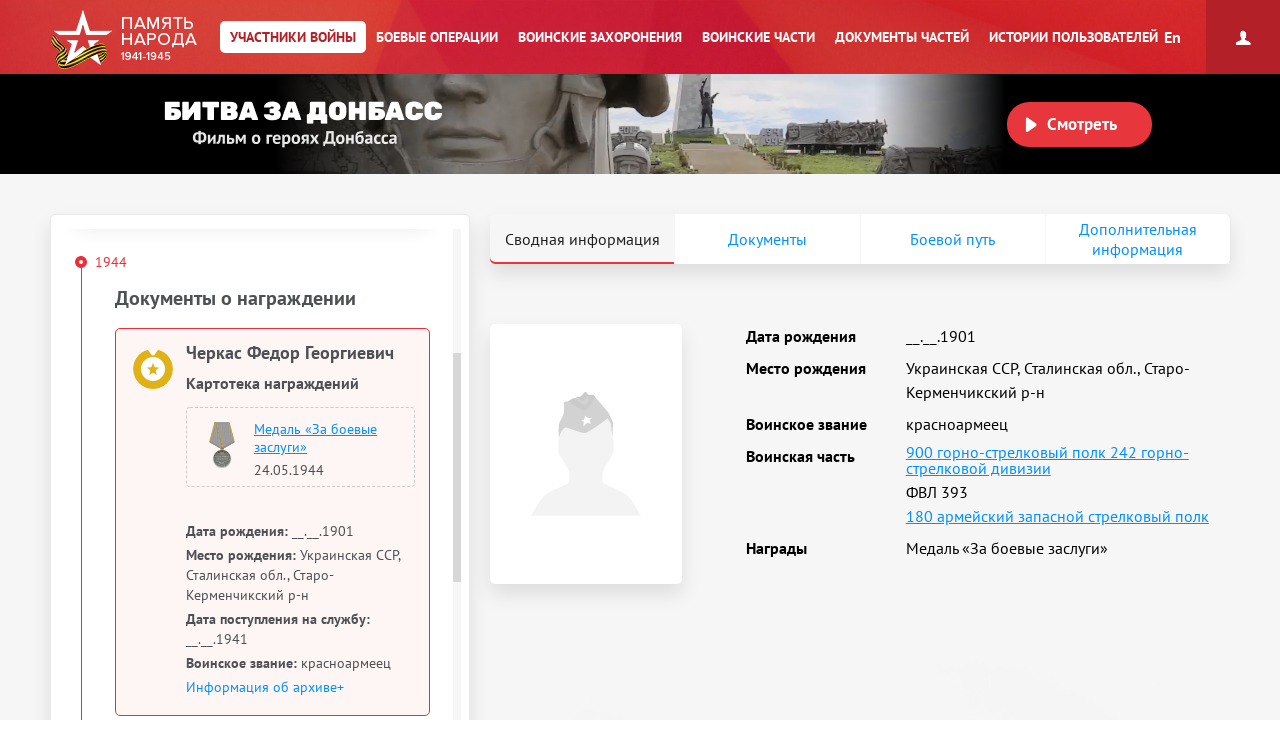

--- FILE ---
content_type: text/html; charset=UTF-8
request_url: https://pamyat-naroda.ru/heroes/podvig-chelovek_kartoteka1108305096/
body_size: 21162
content:
<!DOCTYPE html>
<html lang="ru>
<head data-static-hash="b3573f3600cdbc1aa8742bd494516397v1" data-user-id="" data-user-update="">
    <meta charset="UTF-8">
    <meta http-equiv="X-UA-Compatible" content="IE=edge" id="iexua">
    <meta name="viewport" content="width=device-width, initial-scale=1.0, minimum-scale=1.0, maximum-scale=1.0"/>
    <meta name="_globalsign-domain-verification" content="GHa1TWL6CUWtSiWiXI6Rugb0_UCTrD3Vpe830aFfoZ" />
    <!--[if IE]>
    <meta http-equiv="cache-control" content="max-age=0"/>
    <meta http-equiv="cache-control" content="no-cache"/>
    <meta http-equiv="expires" content="0"/>
    <meta http-equiv="expires" content="Tue, 01 Jan 1980 1:00:00 GMT"/>
    <meta http-equiv="pragma" content="no-cache"/>
    <![endif]-->
    <title>Черкас Федор Георгиевич :: Память народа</title>
    <meta http-equiv="Content-Type" content="text/html; charset=UTF-8" />
    <meta name="keywords" content="Великая Отечественная война, Вторая Мировая война, 1939, 1941, 1945, WWII, ВОВ, подвиг, герой, СССР, архив, боевое донесение, журнал боевых действий, приказ, награда, сводка, ветеран, 9 мая, День Победы, вахта памяти, боевые операции" />
    <meta name="description" content="Память народа – Министерство обороны РФ и Корпорация ЭЛАР представляют крупнейший в мире Интернет-портал подлинных документов о Второй мировой 1939-1945 и Великой Отечественной войне 1941-1945" />
        <meta name="title" content="Память народа. Банк данных Министерства обороны РФ">
    <meta property="og:title" content="Черкас Федор Георгиевич, __.__.1901. Документы участника войны.">
    <meta property="og:description" content="Черкас Федор Георгиевич, __.__.1901. Документы участника войны.">
    <meta property="og:image" content="https://pamyat-naroda.ru/assets/hero-card/empty-photo.png">
    <meta property="vk:image" content="https://pamyat-naroda.ru/assets/hero-card/empty-photo.png">
    <meta property="twitter:image" content="https://pamyat-naroda.ru/assets/hero-card/empty-photo.png">
    <meta property="og:site_name" content="Память народа">
    <meta property="og:locale" content="ru_Ru"/>
    <meta property='og:url' content='https://pamyat-naroda.ru/heroes/podvig-chelovek_kartoteka1108305096/'>
    <meta property='fb:app_id' content='970070776346242'>

        <script src="/build/js_main.js?b3573f3600cdbc1aa8742bd494516397v1"></script>
    <!--[if IE]>
    <script>
        document.getElementById('iehua').setAttribute('content', 'IE=9');
    </script>
    <link href="/css/ie.css?b3573f3600cdbc1aa8742bd494516397v1" rel="stylesheet" type="text/css"/>
    <![endif]-->

    <link href="/style.css?b3573f3600cdbc1aa8742bd494516397v1" rel="stylesheet" />
    <link href="/css/plugins/hint.css/hint.min.css" rel="stylesheet" type="text/css" />
    <link href="/css/print.css?b3573f3600cdbc1aa8742bd494516397v1" media="print" rel="stylesheet" type="text/css" />
    <link href="/css/keyboard.css?b3573f3600cdbc1aa8742bd494516397v1" rel="stylesheet" type="text/css" />
    <link href="/css/air-datepicker.css?b3573f3600cdbc1aa8742bd494516397v1" rel="stylesheet" type="text/css" />

        <link href="/personal_less/modules/right-menu.css?b3573f3600cdbc1aa8742bd494516397v1" rel="stylesheet" type="text/css" />

        <link href="/css/screen-add.css?b3573f3600cdbc1aa8742bd494516397v1" rel="stylesheet" type="text/css" />
</head>
    <body class="panel-minimized " data-user="" data-st-hash="aGM1eWc3eUxmZEVYZUpPV2paaUlxZ1hYWFhYWDE3Njg5MDMxNThZWVlZWVk">

    <div class="wrapper">
                            
<noindex>
    <a href="https://m.pamyat-naroda.ru/heroes/podvig-chelovek_kartoteka1108305096/?device=mobile" class="goto_mobile">Перейти на мобильную версию</a>
</noindex>
<script>
	if (/Android|webOS|iPhone|iPad|iPod|BlackBerry|BB|PlayBook|IEMobile|Windows Phone|Kindle|Silk|Opera Mini/i.test(navigator.userAgent)) {
		document.body.className += " mobile";
	}
</script>
                <div class="header cf">
            <a class="header__logo header__logo__ru" href="/" title="На главную">Память народа</a>

            <div class="prim-nav-mobile">
    <span class="prim-nav-mobile-button js-prim-nav-mobile-button">Разделы</span>
</div>

<ul class="prim-nav js-prim-nav">
    <li class="prim-nav__item prim-nav__item_0 active">
        <a href="https://pamyat-naroda.ru/heroes/"><span>Участники войны</span></a>
    </li>
    <li class="prim-nav__item prim-nav__item_1 ">
        <a href="https://pamyat-naroda.ru/ops/"><span>Боевые операции</span></a>
    </li>
    <li class="prim-nav__item prim-nav__item_2 ">
        <a href="https://pamyat-naroda.ru/memorial/"><span>Воинские захоронения</span></a>
    </li>
    <li class="prim-nav__item prim-nav__item_3 ">
        <a href="https://pamyat-naroda.ru/warunit/"><span>Воинские части</span></a>
    </li>
    <li class="prim-nav__item prim-nav__item_4 ">
        <a href="https://pamyat-naroda.ru/documents/"><span>Документы частей</span></a>
    </li>
            <li class="prim-nav__item prim-nav__item_5 ">
            <a href="https://pamyat-naroda.ru/history/"><span>Истории пользователей</span></a>
        </li>
            </ul>            <div class="header__lang">
        <div role="lang-change" class="lang-change" data-lang="en">En</div>
    </div>        </div>

                                                <div class="header__banner">
    <div class="header__banner__title" role="img" alt="Битва за Донбасс" aria-label="Битва за Донбасс"></div>
    <div class="header__banner__play" id="videoBanner__preview" data-link="https://pamyat-naroda.ru/videos/">Смотреть</div>

    <div class="header__banner__wrapper">
        <div></div>
        <video width="730px" loop muted autoplay>
            <source src="https://cdnc.pamyat-naroda.ru/pamyat/operation_media/video/Donbass_2023_trailer.mp4" type='video/mp4; codecs="avc1.42E01E, mp4a.40.2"'>
        </video>
    </div>

    
<script>
	$("#videoBanner__preview").on('click', function () {
		let link = $(this).data('link');
		if (link.length) {
			let event = new CustomEvent("onVideoBannerClicked", {
				'detail': {'goal': 'pn_video_donbass'}
			});

			window.dispatchEvent(event);
			window.location.href = link;
		}
	});
</script></div>                    
        <div style="display:  none ;"
     class="progress_bar_block" id="progress_bar_block">
    <noindex>
        <div class="progress_bar_block_positioner">
            <div class="progress_bar_block_wrapper">
                <div class="progress_bar_description">
                    <span id="oldbrowsermessage" class="oldbrowser" style="display: none;">
                        <span class="beta">Вы используете слишком старую версию браузера. Пожалуйста, обновите ваш браузер.</span><br>
                    </span>
                    <div style="display:  none ;">
                        <span style="color: #af0000;display:  none ;">
                            Уважаемые пользователи! В связи с проведением технических работ 3 сентября с 14:00 до 16:00 по московскому времени возможны перебои в работе портала.
                        </span>
                    </div>
                </div>
            </div>
        </div>
    </noindex>
</div>
                                    
        <div class="container js-layout-container" style="background: #f6f6f6;">
            
            <div class="content">
            
    
    

<script>
	var bPlaceObject = null;
	var rPlaceObject = null;
	var vppPlaceObject = null;
	var lPlaceObject = null;
	var gPlaceObject = null;

            var bPlace = 'Украинская ССР, Сталинская обл., Старо-Керменчикский р-н, сл. Н. Паракубе';
    
	var vPlace = '';
	var lPlace = '';
	var gPlace = '';
	var vppPlace = '';

            var rPlace = '';
    
            var rPlaceFull = '';
    
	// название сущности для центровки
	var placeForCenter = null;

	// связанные документы и сводная, если не на странице сводной записи
	var docsRelated = [{"id":1108305096,"index":"podvig"},{"id":1108305097,"index":"podvig"},{"id":1988725835,"index":"memorial"}];

    if (typeof docsRelated === 'object') {
        docsRelated = Object.values(docsRelated);
    }
            docsRelated.push({"id": 33553697,"index":"person","type":"hero"});
    </script>


    <script>
			$(document).ready(function () {
				pageNagradyViewed = true;
			});
    </script>


<script>
	var doc_id = '1108305096';
	//донесения
	var parentId = '';
	var total = '';
	var position = '';
	var type = 'chelovek_kartoteka';
	//награды
	var id = '1108305096';
	var indexdb = 'podvig';
	//вкладки подвига
	var podvig1 = '';
	var podvig2 = '';
	var podvig3 = '';

            // персоналия
	var personalityName = 'Черкас Федор Георгиевич';
	var docInfo = {
		id: '1108305096',
		type: 'chelovek_kartoteka',
		index: 'podvig',
		mainId: '',
		mainType: '',
		mainIndex: '',
		showDoc: 'N',
		showInfo: true,
		isCommander: false,
		doc: '[{"id":1108305096,"index":"podvig"},{"id":1108305097,"index":"podvig"},{"id":1988725835,"index":"memorial"}]',
		isDocClick: false,
		birthplace: '{"1108305096place_birth":"\u0423\u043a\u0440\u0430\u0438\u043d\u0441\u043a\u0430\u044f \u0421\u0421\u0420, \u0421\u0442\u0430\u043b\u0438\u043d\u0441\u043a\u0430\u044f \u043e\u0431\u043b., \u0421\u0442\u0430\u0440\u043e-\u041a\u0435\u0440\u043c\u0435\u043d\u0447\u0438\u043a\u0441\u043a\u0438\u0439 \u0440-\u043d"}',
		last_name: 'Черкас',
		first_name: 'Федор',
		middle_name: 'Георгиевич',
		hero_last_name: 'Черкас',
		hero_first_name: 'Федор',
		hero_middle_name: 'Георгиевич, Гиоргиевич',
		hero_date_birth: '__.__.1901',
		hero_year_birth: '',
		rank: 'красноармеец',
		warunit: '',
		datePodvig: [{
			from: '',
			to: ''
		}],
		date_birth: 		                    '__.__.1901'
		    		,
		year_birth: '',
		podvig_1: '',
		podvig_2: '',
		podvig_3: '',
		nomer_fonda: '',
		nomer_opisi: '',
		nomer_dela: '',
		shkaf_i_yaschik: 'шкаф 94, ящик 10',
		shkaf_number: '',
		box_number: '',
		storage_number: '',
		section: 'ЦАМО',
		similarDoc: false,
		documents_pages: 'null'
	};
	docInfo.clickDoc = 'N';

  	docInfo.isDocClick = true;
  
  
  
	// получаем chelovek id для сущности по заданному диапазону для получения комментариев
	if (docInfo.type != 'chelovek' && docInfo.index == 'memorial') {
		docInfo.chelovekId = 0;
	}

	var document_url = '';

</script>


<div class="json-data__doc" data-json='{&quot;podvig&quot;:{&quot;nagrada_kartoteka&quot;:[1108305097],&quot;chelovek_kartoteka&quot;:[1108305096]},&quot;memorial&quot;:{&quot;chelovek_vpp&quot;:[1988725835]}}' data-json-photo='[]'></div>
<div class="hero-card-wrap">
    <form method="post" name="heroes-detail" id="heroes-detail">
        <input type="hidden" value="bac68c753e.ycHMUTsZTasm9nMbOVRzP9ZWneJs9VJV_xBt2SGDFrc.iLmdM380AOISkgFBdwY7UoQA36QkjzYlyFsYi1vVRuOdh_k4XEMEyl6hKg" name="csrf"/>
    </form>
    <div class="hero-card js-hero-card-wrapper">
        <div class="hero-card-panel js-hero-card-panel absolute">
            <div class="hero-card-panel__inner">
                <div class="hero-card-panel__content-wrap scroll-bar-wrap">
                    <div class="hero-card-panel__content js-hero-card-panel-scroll">
                        <div class="hero-card-panel-head">
                            <ul class="crumbs">
                                <li><a href="https://pamyat-naroda.ru/">Главная страница</a><span>/</span></li>
                                <li>
                                    <a href="https://pamyat-naroda.ru/heroes/">Участники войны</a><span>/</span>
                                </li>
                                                            </ul>
                            <div class="hero-card-panel-head__name" data-person-id="33553697">
                                Черкас Федор Георгиевич
                            </div>
                            
                                                                                                                    
                                                            <div class="hero-card-panel-head__birth_year">
                                    <b>Год рождения:</b>
                                                                            __.__.1901
                                                                    </div>
                            

                            <div class="hero-card-panel-head__actions">
                                <div class="hero-card-action js-hero-card-action">
                                    <span class="hero-card-action__button js-hero-card-action-button">Действия</span>

                                    <div class="hero-card-action__wrap js-hero-card-action-wrap">

                                        <div class="hero-card-action__wrap__item js-hero-card-action-wrap-item clickable"
                                             data-doc-id="1108305096"
                                             data-doc-type="chelovek_kartoteka"
                                             data-doc-index="podvig"
                                             data-doc-name="Черкас Федор Георгиевич"
                                             data-doc-desc=""
                                             data-doc-comment=""
                                             data-doc-url="">
                                            Добавить страницу в персональный архив
                                        </div>
                                                                                    <div class="hero-card-action__wrap__item js-hero-card-action-wrap-item js-copy-link"
                                                 data-link="/heroes/podvig-chelovek_kartoteka1108305096/">
                                                Копировать ссылку на страницу
                                            </div>
                                                                                <div id="reportErrorMobileButton"
                                             class="hero-card-action__wrap__item js-hero-card-action-wrap-item button-report-mobile"
                                             data-hero-id="1108305096"
                                             data-hero-ref-id="33553697"
                                             data-back-url="https://pamyat-naroda.ru/heroes/podvig-chelovek_kartoteka1108305096/"
                                        >
                                            Сообщить об ошибке
                                        </div>
                                        <!--<div class="hero-card-action__wrap__item js-hero-card-action-wrap-item">
                                            Следить за обновлением данных о герое
                                        </div>-->
                                    </div>
                                </div>
                                                                    <a class="hero-card-booklet js-hero-card-action-booklet" id="heroCardBookletForm" target="_blank" href="/heroes/booklet/?index=podvig&amp;type=chelovek_kartoteka&amp;id=1108305096">Скачать документы</a>
                                                                                                    <div class="ya-share2 hero-card-share-social" id="yaShare" data-curtain data-limit="0" data-more-button-type="short" data-popup-position="outer" data-services="vkontakte,odnoklassniki,telegram,whatsapp"></div>
                                                            </div>
                        </div>

                        <div class="heroes_card__docs-info">
                                                            <div class="hero-card-panel-docs heroes_card__docs-info-doc">
                                                                            <div class="hero-card-panel-docs__title">
                                            <b>Упоминается в 3 документах:</b>
                                        </div>
                                                                        <div class="hero-card-panel-docs__text">
                                        Выберите документ ниже
                                    </div>

                                    <div class="hero-card-docs-controls js-hero-card-slider-controls">
                                    </div>
                                </div>
                                                        <div class="hero-card-panel-path heroes_card__docs-info-path">
                                                                    <div class="hero-card-panel-path__title"><b>Прошел боевой путь в составе:</b></div>
                                    <div class="hero-card-panel-path__name">900 гсп, 180 азсп</div>
                                    <div class="hero-card-panel-path__text">Выберите часть ниже</div>

                                    <div class="hero-card-path-controls js-hero-card-path-slider-controls">
                                    </div>
                                                            </div>
                        </div>

                        <div class="heroes_card__box-map" style="display: none">
                            <div class="hero-card-path js-hero-card-path">
                                <div class="hero-card-path__slider js-hero-card-path-slider">
                                    <span class="hero-path-division" id="hero-path-division-selector"></span>
                                </div>

                                <div class="hero-card-path__button">
                                    <span class="hero-card-path-button js-hero-card-path-button"
                                          data-opened-text="Свернуть боевой путь"
                                          data-closed-text="Развернуть боевой путь">Развернуть боевой путь</span>
                                </div>

                                <div class="hero-card-path__content js-hero-card-path-content">
                                    <div class="hero-card-path__content__scroll js-hero-card-path-scrollbar">
                                        <div class="events__info events__info_no-title events__info_no-border js-events-container-desc"
                                             style="left: 0;top: 60px;">
                                            <div class="events__info__content">
                                                <div class="burial-list-scroll scroll-bar-wrap">
                                                    <div class="scrollbar">
                                                        <div class="track">
                                                            <div class="thumb">
                                                                <div class="end"></div>
                                                            </div>
                                                        </div>
                                                    </div>
                                                    <div class="viewport">
                                                        <div class="overview">
                                                            <div class="interpretation-date">
                                                            </div>
                                                            <ul id="path-list" class="operation-path-list"></ul>
                                                        </div>
                                                    </div>
                                                </div>
                                            </div>
                                        </div>
                                    </div>
                                </div>
                            </div>
                        </div>

                        <div class="heroes_card__box-info" style="display: none">
                            <div class="hero-card-info">
                            </div>
                        </div>


                        

                        <div class="heroes_card__box-path">
                            <div class="hero-card-docs js-hero-card-slider-slider">
                                                                                                                                                                                                        <div class="hero-card-docs-item-wrap hero-card-docs-item-wrap_year">
                                                                                                                                                                                                                            <div class="hero-card-docs-year">1944</div>
                                                                                                                <div class="hero-card-docs-title">Документы о награждении</div>
                                                                                                            
                                                    
                                                                                                                <div class="js-hero-card-doc hero-card-docs-item hero-card-docs-item_reward
 active"
     data-doc-id="1108305096"
     data-doc-type="chelovek_kartoteka"
     data-doc-index="podvig"
     data-doc-show="N"
     data-doc-documents-id=""
     data-podvig_1=""
     data-podvig_2=""
     data-podvig_3=""
     data-nomer_fonda=""
     data-nomer_opisi=""
     data-nomer_dela=""
     data-shkaf_i_yaschik="шкаф 94, ящик 10"
     data-shkaf_number=""
     data-box_number=""
     data-storage_number=""
     data-section="ЦАМО"
     data-doc-pages-id=""
     data-doc-pages='[]'
    >
    <div class="hero-card-docs-item__name">
        Черкас Федор Георгиевич    </div>
                                        
                            
                                                        <div class="hero-card-docs-item__reward">
                        Картотека награждений
                    </div>
                                    
                                                
                    
        <div class="heroes_card__doc-box  active">

            
                            <div class="heroes_card__other_rewards_wrapper cf">
                                                                                                                                    
                                                            <div class="heroes_card__other_rewards_item_wrapper">
                                    <div class="heroes_card__other_rewards_item_block cf">

                                                                                            <div class="heroes_card__nagrada-image"><img
                                                            src="/img/awards/new/Medal_Za_Boevye_zaslugi.png"
                                                            onerror="this.style.display = 'none'"/>
                                                </div>
                                            
                                                                                                                                                                    <div class="heroes_card__nagrada-info">
                                            <p style="margin: 5px 0;"><a class="js-heroes_card__nagrada" href="https://pamyat-naroda.ru/heroes/podvig-nagrada_kartoteka1108305097/"
                                                                         data-doc-id="1108305097"
                                                                         data-doc-type="nagrada_kartoteka"
                                                                         data-doc-index="podvig">Медаль «За боевые заслуги»</a>
                                            </p>
                                            <p style="margin: 0;">24.05.1944</p>
                                        </div>
                                    </div>
                                </div>
                                                                                        </div>
                <div class="clear"></div>
            
        </div>
    
    <div class="heroes_card__doc-box  active">
                                                                                                                                                                                                                                                                                                                                            <div class="hero-card-docs-item__info"
                             data-dict=" ">

                            <b>Дата рождения:</b>
                                                                                                                                                
                                                                    __.__.1901
                                                            
                        </div>
                                                                                                                                                                                                                                                                    <div class="hero-card-docs-item__info"
                             data-dict=" ">

                            <b>Место рождения:</b>
                                                                                                                                                
                                                                    Украинская ССР, Сталинская обл., Старо-Керменчикский р-н
                                                            
                        </div>
                                                                                                                                                                                                                                                                                                                                                                                                                                                                                                                                            <div class="hero-card-docs-item__info"
                             data-dict=" ">

                            <b>Дата поступления на службу:</b>
                                                                                                                                                
                                                                    __.__.1941
                                                            
                        </div>
                                                                                                                                                                                                                    <div class="hero-card-docs-item__info"
                             data-dict=" ">

                            <b>Воинское звание:</b>
                                                                                                                                                
                                                                    красноармеец
                                                            
                        </div>
                                                                                                                                                                                                                                                                                                                                                                                                                                                                                                                                                                                                                                                                                                                                                                                                                                                                                                                                                                                                                                                                                                                                                                                                                                                                                                                                                                                                                                                                                                                                                                                                                                                                                                                                                                                                                                                                                                                                                                                                                                                                                                                                                                                                                                                                                                                                                                                                                                                                                                                                                                                                                                                                                                                                                                                                                                                                                                                                                                                                                                                                                                                                                                                                                                                                                                                                                                                                                                                                                                                                                                                                                                                                                                                                                                                                                                                                                                                                                                                                                                                                                                                                                                                                                                                                                                                                                                                                                                                                                                                                                                                                                                                                                                                                                                                                                                                                                                                                                                                                                                                                                                                                                                                                                                            

        
        

                                                                                                                                                                                                                                                                                                                                                                                                                                                                                                                                                                                                                                                                                        
                    <div class="hero-card-docs-item__archive js-hero-card-archive">
                <div class="hero-card-docs-item__archive__more">
                    <div class="hero-card-docs-item-archive-button js-hero-card-archive-button"
                         data-closed-text="Информация об архиве +"
                         data-opened-text="Информация об архиве -">Информация об архиве+
                    </div>
                </div>

                <div class="hero-card-docs-item__archive__content js-hero-card-archive-content">
                    
                    
                                                                                                        <div class="hero-card-docs-item__info">
                                    <b>Архив:</b> ЦАМО
                                </div>
                                                                                                                                                                                                                                                                                                        <div class="hero-card-docs-item__info">
                                    <b>Картотека:</b> Картотека награждений
                                </div>
                                                                                                                                                                                                        <div class="hero-card-docs-item__info">
                                    <b>Расположение документа:</b> шкаф 94, ящик 10
                                </div>
                                                                                                                                                                                                                                                                                                                                                                                                                                                                                                                                                                                                                                                                                                                    
                </div>
            </div>
        
        
        
        
    </div>

    <div class="hero-card-docs-item__more-wrap">
        <span class="hero-card-docs-item__more js-hero-card-doc-adaptive-more">О документе</span>
    </div>
</div>
                                                    
                                                </div>
                                                                                            <div class="hero-card-docs-item-wrap hero-card-docs-item-wrap_year">
                                                                                                        
                                                    
                                                                                                                <div class="js-hero-card-doc hero-card-docs-item hero-card-docs-item_reward
"
     data-doc-id="1108305097"
     data-doc-type="nagrada_kartoteka"
     data-doc-index="podvig"
     data-doc-show="N"
     data-doc-documents-id=""
     data-podvig_1=""
     data-podvig_2=""
     data-podvig_3=""
     data-nomer_fonda="Картотека награждений"
     data-nomer_opisi=""
     data-nomer_dela="шкаф 94, ящик 10"
     data-shkaf_i_yaschik=""
     data-shkaf_number=""
     data-box_number=""
     data-storage_number=""
     data-section="ЦАМО"
     data-doc-pages-id=""
     data-doc-pages='[]'
    >
    <div class="hero-card-docs-item__name">
        Черкас Федор Георгиевич    </div>
                                        
                                    <div class="hero-card-docs-item__reward">
                                                    Медаль «За боевые заслуги»
                                        </div>
                    
        
                                                
                            <div class="heroes_card__doc-box heroes_card__doc-box_img ">
                    <div class="heroes_card__doc-box-img">
                        <img src="/img/awards/new/Medal_Za_Boevye_zaslugi.png">
                    </div>
                </div>
                    
        <div class="heroes_card__doc-box ">

                            <div class="hero-card-docs-item__reward">
                    Наградной документ
                </div>
            
            
        </div>
    
    <div class="heroes_card__doc-box ">
                                                                                                                                                                                                                                                                                                                                            <div class="hero-card-docs-item__info"
                             data-dict=" ">

                            <b>Дата рождения:</b>
                                                                                                                                                
                                                                    __.__.1901
                                                            
                        </div>
                                                                                                                                                                                                                                                                                                                                                                                                                                                                                                                                                                                                                                                                                                                                                                                                                                                                                                                                            <div class="hero-card-docs-item__info"
                             data-dict=" ">

                            <b>Воинское звание:</b>
                                                                                                                                                
                                                                    красноармеец
                                                            
                        </div>
                                                                                                                                                                                                                                                                    <div class="hero-card-docs-item__info"
                             data-dict=" ">

                            <b>Военно-пересыльный пункт:</b>
                                                                                                                                                                                                                    
                                    
                                                                                                                                                                                                                                                                                                                                                                                                                                                                                                                                                                                                                                                                                                                                                                                                                                                                                                        
                                                                            <a href="https://pamyat-naroda.ru/warunit/id13341/">900 гсп</a>
                                    
                                    
                                
                            
                        </div>
                                                                                                                                                                                                                                                                                                                                                                                                                                                                                                                                                                                                                                                                                                                                                                                                                                                                                                                                                                                                                                                                                                                                                                                                                                                                                                                                                                                                                    <div class="hero-card-docs-item__info"
                             data-dict=" ">

                            <b>Кто наградил:</b>
                                                                                                                                                                                                                    
                                    
                                                                            900 горно-стрелковый полк 242 горно-стрелковой дивизии
                                    
                                    
                                
                            
                        </div>
                                                                                                                                                                                                                                                                                                                                                        <div class="hero-card-docs-item__info"
                             data-dict=" ">

                            <b>Наименование награды:</b>
                                                                                                                                                                                                                    
                                    
                                                                            Медаль «За боевые заслуги»
                                    
                                    
                                
                            
                        </div>
                                                                                                                                                                                                                                                                                                                                                                                                                                                                                                                                                                                                                                                                                                                                                                                                                                                                                                                                                                                                                                                                                                                                                                                                                                                                                                                                                                                                                                                                                                                                                                                                                                                                                                                                                                                                                                                                                                                                                                                                                                                                                                                                                                                                                                            <div class="hero-card-docs-item__info"
                             data-dict=" ">

                            <b>Дата документа:</b>
                                                                                                                                                
                                                                    24.05.1944
                                                            
                        </div>
                                                                                                                                                                                                                                                                                                                                                                                                                                                                                                                                                                                                                                                                                                                                                                                                                                                                                                                                                                                                                                                                                                                                

                            
        

                                                                                                                                                                                                                                                                                                                                                                                                                                                                                                                                                                                                                                                                                        
                    <div class="hero-card-docs-item__archive js-hero-card-archive">
                <div class="hero-card-docs-item__archive__more">
                    <div class="hero-card-docs-item-archive-button js-hero-card-archive-button"
                         data-closed-text="Информация об архиве +"
                         data-opened-text="Информация об архиве -">Информация об архиве+
                    </div>
                </div>

                <div class="hero-card-docs-item__archive__content js-hero-card-archive-content">
                    
                    
                                                                                                        <div class="hero-card-docs-item__info">
                                    <b>Архив:</b> ЦАМО
                                </div>
                                                                                                                                                                                                                                                                                                                                                                                                                                                                                                                                                    <div class="hero-card-docs-item__info">
                                    <b>Фонд ист. информации:</b> Картотека награждений
                                </div>
                                                                                                                                                                                                                                                                                                        <div class="hero-card-docs-item__info">
                                    <b>Дело ист. информации:</b> шкаф 94, ящик 10
                                </div>
                                                                                                                                                                                                                                                                                                                                                                        
                </div>
            </div>
        
        
        
        
    </div>

    <div class="hero-card-docs-item__more-wrap">
        <span class="hero-card-docs-item__more js-hero-card-doc-adaptive-more">О документе</span>
    </div>
</div>
                                                    
                                                </div>
                                                                                                                                                        
                                                                                                                                                                                                                                                <div class="hero-card-docs-item-wrap">
                                                                                                                                                                        <div class="hero-card-docs-title hero-card-docs-title_left">
                                                                Документы без привязки к году
                                                            </div>
                                                                                                                                                                        <div class="hero-card-docs-title">Сведения о личном составе</div>
                                                    
                                                    
                                                                                                                <div class="js-hero-card-doc hero-card-docs-item hero-card-docs-item_spisok
"
     data-doc-id="1988725835"
     data-doc-type="chelovek_vpp"
     data-doc-index="memorial"
     data-doc-show="Y"
     data-doc-documents-id="1988723271"
     data-podvig_1=""
     data-podvig_2=""
     data-podvig_3=""
     data-nomer_fonda="8472"
     data-nomer_opisi="45717"
     data-nomer_dela="43"
     data-shkaf_i_yaschik=""
     data-shkaf_number=""
     data-box_number=""
     data-storage_number=""
     data-section="ЦАМО"
     data-doc-pages-id="1988723309"
     data-doc-pages='[{&quot;id&quot;:&quot;1988723309&quot;,&quot;document_id&quot;:1988723271,&quot;index&quot;:&quot;memorial&quot;,&quot;type&quot;:&quot;stranitsa&quot;,&quot;page_position&quot;:12,&quot;src&quot;:&quot;&lt;i w=\&quot;2036\&quot; h=\&quot;3518\&quot; src=\&quot;DIP\/002\/8472-0045717-0043\/00000510.jpg\&quot;&gt;&lt;s c=\&quot;0,652,2036,69\&quot; id=\&quot;1988725834\&quot; \/&gt;&lt;s c=\&quot;0,722,2036,90\&quot; id=\&quot;1988725835\&quot; \/&gt;&lt;s c=\&quot;0,813,2036,83\&quot; id=\&quot;1988725836\&quot; \/&gt;&lt;s c=\&quot;0,897,2036,88\&quot; id=\&quot;1988725837\&quot; \/&gt;&lt;s c=\&quot;0,986,2036,81\&quot; id=\&quot;1988725838\&quot; \/&gt;&lt;s c=\&quot;0,1068,2036,89\&quot; id=\&quot;1988725839\&quot; \/&gt;&lt;s c=\&quot;0,1158,2036,111\&quot; id=\&quot;1988725840\&quot; \/&gt;&lt;s c=\&quot;0,1270,2036,95\&quot; id=\&quot;1988725841\&quot; \/&gt;&lt;s c=\&quot;0,1366,2036,121\&quot; id=\&quot;1988725842\&quot; \/&gt;&lt;s c=\&quot;0,1488,2036,111\&quot; id=\&quot;1988725843\&quot; \/&gt;&lt;s c=\&quot;0,1600,2036,110\&quot; id=\&quot;1988725844\&quot; \/&gt;&lt;s c=\&quot;0,1711,2036,115\&quot; id=\&quot;1988725845\&quot; \/&gt;&lt;s c=\&quot;0,1827,2036,92\&quot; id=\&quot;1988725846\&quot; \/&gt;&lt;s c=\&quot;0,1920,2036,120\&quot; id=\&quot;1988725847\&quot; \/&gt;&lt;s c=\&quot;0,2041,2036,108\&quot; id=\&quot;1988725848\&quot; \/&gt;&lt;s c=\&quot;0,2150,2036,115\&quot; id=\&quot;1988725849\&quot; \/&gt;&lt;s c=\&quot;0,2266,2036,108\&quot; id=\&quot;1988725959\&quot; \/&gt;&lt;s c=\&quot;0,2375,2036,130\&quot; id=\&quot;1988725960\&quot; \/&gt;&lt;s c=\&quot;0,2506,2036,991\&quot; id=\&quot;1988725961\&quot; \/&gt;&lt;\/i&gt;&quot;,&quot;path&quot;:&quot;https:\/\/cdnc.pamyat-naroda.ru\/memorial\/DIP%2F002%2F8472-0045717-0043%2F00000510.jpg&quot;,&quot;title&quot;:&quot;\u0412\u043e\u0435\u043d\u043d\u043e-\u043f\u0435\u0440\u0435\u0441\u044b\u043b\u044c\u043d\u044b\u0435 \u043f\u0443\u043d\u043a\u0442\u044b \u0438 \u0437\u0430\u043f\u0430\u0441\u043d\u044b\u0435 \u043f\u043e\u043b\u043a\u0438&quot;}]'
    >
    <div class="hero-card-docs-item__name">
        Черкас Федор Гиоргиевич (Георгиевич)    </div>
                                                <div class="hero-card-docs-item__reward">
                                        Военно-пересыльные пункты и запасные полки
                    </div>
    
    <div class="heroes_card__doc-box ">
                                                                                                                                                                                                                                                                                                                                            <div class="hero-card-docs-item__info"
                             data-dict=" ">

                            <b>Дата рождения:</b>
                                                                                                                                                
                                                                    __.__.1901
                                                            
                        </div>
                                                                                                                                                                                                                                                                                                                                                                                                                                                                                                                                                                                                                                                                                                                                                                                                                                                                                                                                            <div class="hero-card-docs-item__info"
                             data-dict=" ">

                            <b>Воинское звание:</b>
                                                                                                                                                
                                                                    красноармеец
                                                            
                        </div>
                                                                                                                                <div class="hero-card-docs-item__info"
                             data-dict=" ">

                            <b>Последнее место службы:</b>
                                                                                                                                                
                                                                    ФВЛ 393
                                                            
                        </div>
                                                                                                                                                                                <div class="hero-card-docs-item__info"
                             data-dict=" ">

                            <b>Военно-пересыльный пункт:</b>
                                                                                                                                                                                                                    
                                    
                                                                                                                                                                                                                                                                                                                                                                                                                                                                                                                                                                                                                                                                                                                                                                                                                                                                                                        
                                                                            <a href="https://pamyat-naroda.ru/warunit/id30000220/">180 азсп</a>
                                    
                                    
                                
                            
                        </div>
                                                                                                                                                                                                                                                                                                                                                                                                                                                                                                                                                                                                                                                                                                                                                                                                                                                                                                                                                                                                                                                                                                                                                                                            <div class="hero-card-docs-item__info"
                             data-dict=" ">

                            <b>Откуда прибыл:</b>
                                                                                                                                                
                                                                    ФВЛ 393
                                                            
                        </div>
                                                                                                                                                                                                                                                                                                                                                                                                                                                                                                                                                                                                                                                                                                                                                                                                                                                                                                                                                                                                                                                                                                                                                                                                                                                                                                                                                                                                                                                                                                                                                                                                                                                                                                                                                                                                                                                                                                                                                                                                                                                                                                                                                                                                                                                                                                                                                                                                                                                                                                                                                                                                                                                                                                                                                                                                                                                                                                                                                                                                                                                                                                                                                                    <div class="hero-card-docs-item__info"
                             data-dict=" ">

                            <b>Номер команды:</b>
                                                                                                                                                
                                                                    1375
                                                            
                        </div>
                                                                                                                                                                                                                                                                                                                                                                                                                                                                                                                                                                                                                                                                                                                                            

        
        

                                                                                                                                                                                                                                                                                                                                                                                                                                                                                                                                                                                                                                                                                                                            
                    <div class="hero-card-docs-item__archive js-hero-card-archive">
                <div class="hero-card-docs-item__archive__more">
                    <div class="hero-card-docs-item-archive-button js-hero-card-archive-button"
                         data-closed-text="Информация об архиве +"
                         data-opened-text="Информация об архиве -">Информация об архиве+
                    </div>
                </div>

                <div class="hero-card-docs-item__archive__content js-hero-card-archive-content">
                    
                    
                                                                                                                                                                                                                                                    <div class="hero-card-docs-item__info">
                                    <b>Источник информации:</b> ЦАМО
                                </div>
                                                                                                                                                                                                                                                                                                                                                                                                        <div class="hero-card-docs-item__info">
                                    <b>Фонд ист. информации:</b> 8472
                                </div>
                                                                                                                                                                                                        <div class="hero-card-docs-item__info">
                                    <b>Опись ист. информации:</b> 45717
                                </div>
                                                                                                                                                            <div class="hero-card-docs-item__info">
                                    <b>Дело ист. информации:</b> 43
                                </div>
                                                                                                                                                                                                                                                                                                                                                                        
                </div>
            </div>
        
        
        
        
    </div>

    <div class="hero-card-docs-item__more-wrap">
        <span class="hero-card-docs-item__more js-hero-card-doc-adaptive-more">О документе</span>
    </div>
</div>
                                                                                                    </div>
                                                                                                                                                        
                                
                                                                    <div class="hero-card-docs-item-wrap button-report-desktop"
                                         style="padding: 20px 0 14px 40px;">
                                        <input id="reportErrorButton" type="button" name="reportError"
                                               data-hero-id="1108305096"
                                               data-hero-ref-id="33553697"
                                               data-back-url="https://pamyat-naroda.ru/heroes/podvig-chelovek_kartoteka1108305096/"
                                               value="Сообщить об ошибке" class="button button-report">
                                    </div>
                                

                                                                    <div class="hero-card-docs-item-wrap hero-card-docs-item-wrap_similar">
                                        <div class="js-hero-card-doc-similar-adaptive hero-card-docs-item hero-card-docs-item_similar">
                                            <div class="hero-card-docs-item__reward">
                                                Похожие документы
                                            </div>
                                            <div class="hero-card-docs-item__similar-coung js-hero-card-doc-similar-adaptive-count">
                                                <span class="similar_doc_progress_total"></span> документов
                                            </div>
                                        </div>
                                    </div>
                                                            </div>

                            <div class="hero-card-docs-adaptive-info js-hero-card-adaptive-info">
                                <div class="js-hero-card-adaptive-info-content"></div>
                                <div class="hero-card-docs-adaptive-info__close js-hero-card-adaptive-info-close"></div>
                            </div>
                        </div>

                                                    <div class="js-hero-card-similar-docs-wrapper-desktop">
                                <form method="post" name="heroes-similar" id="heroes-similar">
                                    <input type="hidden" value="0adab53c37.iS7TJUPfkaOrtMKhyxHkOWP4dJjeyq5NPIjdgBPAekM.yFaCRwfy3Oqf0LD7hUOsVDGuNt6WsMo9C8Oo0mmWKhfdaOZMJIXYwtPjmw" name="csrf"/>
                                </form>
                                <div class="hero-card-similar-docs-wrapper js-hero-card-similar-docs">
                                    <div class="hero-card-similar-docs">
                                        <div class="similar_documents_load" style="color: #85888a;">
                                            <img style="width: 14px;"
                                                 src="/img/ajax-loader.gif"
                                                 alt="Идёт загрузка"> Поиск похожих документов
                                        </div>
                                        <div class="similar_documents">
                                            <div class="similar_documents_text" style="display: none;">
                                                <div class="hero-card-similar-docs-title">Похожие документы</div>
                                                <!--<p><?/*//= GetMessage('HEROES_DETAIL_SIMILAR_HELP') */?></p>-->
                                            </div>
                                            <div class="similar_documents_wrapper"></div>
                                            <div class="similar_doc_buttons_bar"></div>
                                            <div class="clear"></div>
                                        </div>
                                    </div>
                                </div>
                            </div>
                                                <div class="hero-card-action-dop"></div>
                    </div>
                </div>
            </div>
        </div>
        <div class="hero-card-main">
            <div class="hero-card-main__wrap">
                                    <div class="hero-card-main__nav">
                        <ul class="heroes_card__tabs">
                                                            <li rel="information" data-person-id="33553697"
                                    class="heroes_card__tabs-item active">
                                    <span class="heroes_card__tabs-item-title">Сводная информация</span>
                                    <span class="heroes_card__tabs-item-title heroes_card__tabs-item-title_mob">Сводная <span>инф-я</span></span>
                                </li>
                            
                                                            <li rel="donesenie"
                                    class="heroes_card__tabs-item ">
                                    <span class="heroes_card__tabs-item-title">Документы</span>
                                    <span class="heroes_card__tabs-item-title heroes_card__tabs-item-title_mob">Документы</span>
                                </li>
                            
                            
                                                            <li rel="path" class="heroes_card__tabs-item">
                                    <span class="heroes_card__tabs-item-title">Боевой путь</span>
                                    <span class="heroes_card__tabs-item-title heroes_card__tabs-item-title_mob">Боевой путь</span>
                                </li>
                            
                                                                                                <li rel="addInfo" class="heroes_card__tabs-item">
                                        <span class="heroes_card__tabs-item-title">Дополнительная информация</span>
                                        <span class="heroes_card__tabs-item-title heroes_card__tabs-item-title_mob">Доп. <span>инф-я</span></span>
                                    </li>
                                                            
                        </ul>
                    </div>
                
                <div class="personal-wrappers">
                    <div class="information-wrapper personal-wrapper active">
                        <div class="hero-card-person">
                            <div class="hero-card-person__left">
                                <div class="hero-card-person__photos">
                                                                            <div class="hero-card-person__photo hero-card-person__photo_empty">
                                        </div>
                                                                    </div>
                            </div>

                            <div class="hero-card-person__detail">
                                <dl class="heroes_person_details_list">
                                                                                                                                                                                                                                                                                                                                                                                                                                                                                                                                                                                                                                    <dt>Дата рождения</dt>

                                                <dd>
                                                                                                                                                                                                                            
                                                                                                                        
                                                                                                                                                                                        <span class=''>__.__.1901</span>
                                                            
                                                                                                                                                                                                                                                                                    </dd>
                                                                                                                                                                                                                                                                                                                                                                                                                                                                                                <dt>Место рождения</dt>

                                                <dd>
                                                                                                                                                                                                                            
                                                                                                                        
                                                                                                                                                                                        <span class=''>Украинская ССР, Сталинская обл., Старо-Керменчикский р-н</span>
                                                            
                                                                                                                                                                                                                                                                                    </dd>
                                                                                                                                                                                                                                                                                                                                                                                                                                                                                                                                                                                                                                                                                                                                                                                                                <dt>Воинское звание</dt>

                                                <dd>
                                                                                                                                                                                                                            
                                                                                                                        
                                                                                                                                                                                        <span class=''>красноармеец</span>
                                                            
                                                                                                                                                                                                                                                                                    </dd>
                                                                                                                                                                                                                                                                                                                                                                                                                                                                                                                                                                            <dt>Воинская часть</dt>

                                                <dd>
                                                                                                                                                                                                                            
                                                                                                                                                                                                                                                    
                                                                                                                                                                                                                                                                                                                                    <a class='hero-card-person__detail_item__line'
                                                                           href='/warunit/id13341/'>900 горно-стрелковый полк 242 горно-стрелковой дивизии</a>
                                                                                                                                                                                                
                                                                                                                                                                                                <br/>
                                                                                                                                                                                                                                                
                                                                                                                                                                                                                                                    
                                                                                                                                                                                                                                                                                                                                    <span class=''>ФВЛ 393</span>
                                                                                                                                                                                                                                                                                                                                                                                                                                                                                                                                                                                                                                                                                                                                                
                                                                                                                                                                                                
                                                                                                                                                                                                <br/>
                                                                                                                                                                                                                                                
                                                                                                                                                                                                                                                    
                                                                                                                                                                                                                                                                                                                                    <a class='hero-card-person__detail_item__line'
                                                                           href='/warunit/id30000220/'>180 армейский запасной стрелковый полк</a>
                                                                                                                                                                                                
                                                                                                                                                                                                                                                                                    </dd>
                                                                                                                                                                                                                                                                                                                                                                                                                                                                                                                                                                                                                                                                                                                                                                                                                                                                                                                                                                                                                                                                                                                                                                                                                                                                                                                                                                                                                                                                                                                            <dt>Награды</dt>

                                                <dd>
                                                                                                                                                                                                                            
                                                                                                                                                                                                                                                    
                                                                                                                                                                                        <span class=''>Медаль «За боевые заслуги»</span>
                                                            
                                                                                                                                                                                                                                                                                    </dd>
                                                                                                                                                                                                                                                                                                                                                                                                                                                                                                                                                                                                                                                                                                                                                                                                                                                                                                                                                                                                                                                                                                                                                                                                                                                                                                                                                                                                                                                                                                                                                                                                                                                                                                                                                                                                                                                                                                                                                                                                                                                                                                                                                                                                                                                                                                                                                                                                                                                                                                                                                                                                                                                                                                                                                                                                                                                                                                                                                                                                                                                                                                                                                                                                                                                                                                                                                                                                                                                                                                                                                                                                                                                                                                                                                                                                                                                                                                                                                                                                                                                                                                                                                            

                                                                                                                                                                                                                                                                                                                                                                                                                                                                                                                                                                                                                                                                                                                                                                                                                                                                                                                                                                                                                                                                                                                                                                                                                                                                                                                                                                                                                                                                                                                                                                                                                                                                                                                                                                                                                                                                                                                                                                                                                                                                                                                                                                                                                                                                                                                                                                                                                                                                                                                                                                                                                                                                                                                                                                                                                                                                                                                                                                                                                                                                                                                                                                                                                                                                                                                                                                                                                                                                                                                                                            
                                                                                                                                                        
                                </dl>
                                <span class="heroes_person_details_expander"></span>
                                <div class="cf"></div>
                                <div class="heroes_person_details_wrapper_link">
                                    <a class="show-full-link" style="display: none;"
                                       onclick="showFullPersonalInfo(); return false;" href="#"
                                       data-opened-text="Краткая информация"
                                       data-closed-text="Полная информация">Полная информация</a>
                                </div>
                                                                                                                            </div>
                        </div>

                        
                        

                        <div class="hero-card-person-bottom">
                            <div class="hero-card-person-bottom__items">
                                                                    <div class="hero-card-person-bottom__item" style="width: 100%">

                                    </div>
                                                                                                                                                                                                                                                                                                                                                                        
                                                                                                                                                                                                                                                                                                                        </div>
                        </div>
                    </div>

                    <div class="path-wrapper personal-wrapper" style="display: none">

                        <div id="map">

                                                                                
<div class="events js-events-container ">
    <span id="hero-path-no-path" class="path-info-notification" style="display: none;top: 0;height: 0px">
        <span class="path-info-notification__message" style="opacity: 0">Нет данных о точках боевых действий</span>
    </span>
    <div class="events__inner path-list-wrap swipe-left" style="margin-left: 0;>
        <span class="events__button js-events-container-button">
                    </span>

        
        
        <div class="events__map">
            <div class="box_main-map">
                                <div class="resizebutton l" data-class="swipe-left"></div>
                <div class="history-map-control hmc history-map-control_active" data-container="hmc"
                     style="display: none; top: 6px;">
                    <div class="hmc-wrapper">
                        <div class="hmc-toggle" data-apply="hmc-minimizer"></div>
                        <div class="hmc-container">
                            <div class="hmc-close" data-apply="hmc-remover"></div>
                            <div class="operation-data">
                                <div class="hmc-trigger-set-title"></div>
                                <div class="hmc-trigger-set-name"></div>
                                <div class="hmc-trigger-set-description">
                                    <div class="hmc-army-desc">
                                        <div class="hmc-trigger-set-hist-title">Историческая карта</div>
                                        <span class="hmc-trigger-set-description-select "
                                              style="display: none;">на период: <span
                                                    class="hmc-trigger-set-description-period"></span></span>
                                        <span class="hmc-trigger-set-description-nokart"
                                              style="display: none;">Нет доступных карт</span>

                                        <div class="hmc-trigger-set-wrapper" data-apply="scroll">
                                            <div class="scrollbar">
                                                <div class="track">
                                                    <div class="thumb">
                                                        <div class="end"></div>
                                                    </div>
                                                </div>
                                            </div>
                                            <div class="viewport">
                                                <div class="overview">
                                                    <div data-apply="history-maps-togglers"></div>
                                                </div>
                                            </div>
                                        </div>
                                    </div>

                                    <div class="hmc-op-desc"></div>

                                </div>

                                <div data-apply="hmc-docs"></div>
                            </div>
                            <div class="medal-data">
                            </div>
                        </div>
                    </div>
                </div>

                <div class="historic" id="gMap-war-unit-historic">
                </div>
                <div class="zoom-level hide" id="gMap-scale">
                    <div class="title">Масштаб 1:<span class="km"></span></div>
                    <div class="point">км3</div>
                    <div class="begin-num">0</div>
                    <div class="step">
                        <div class="inl">
                            <div class="num"></div>
                        </div>
                    </div>
                    <div class="step">
                        <div class="inl">
                            <div class="num"></div>
                        </div>
                    </div>
                    <div class="step">
                        <div class="inl">
                            <div class="num"></div>
                        </div>
                    </div>
                </div>
                                    <div class="slider_map-zoom" id="gMap-zoom">
                        <div class="level button button-zoom minus">
                            <div class="square">
                            </div>
                        </div>

                        <div class="level" zoom-data="5">
                            <div class="square"></div>
                            <!-- <div class="label hide">1:200
                                <div class="hover" data-text="Изменение детализации">Изменение детализации</div>
                            </div> -->
                        </div>
                        <div class="level" zoom-data="6">
                            <div class="square"></div>
                            <!-- <div class="label hide">1:100
                                <div class="hover" data-text="Изменение детализации">Изменение детализации</div>
                            </div> -->
                        </div>
                        <div class="level" zoom-data="7">
                            <div class="square"></div>
                            <!-- <div class="label hide">1:50
                                <div class="hover" data-text="Изменение детализации">Изменение детализации</div>
                            </div> -->
                        </div>
                        <div class="level" zoom-data="8">
                            <div class="square"></div>
                            <!-- <div class="label hide">1:20
                                <div class="hover" data-text="Изменение детализации">Изменение детализации</div>
                            </div> -->
                        </div>
                        <div class="level" zoom-data="9">
                            <div class="square"></div>
                            <!-- <div class="label hide">1:10
                                <div class="hover" data-text="Изменение детализации">Изменение детализации</div>
                            </div> -->
                        </div>
                        <div class="level" zoom-data="10">
                            <div class="square"></div>
                            <!-- <div class="label hide">1:5
                                <div class="hover" data-text="Изменение детализации">Изменение детализации</div>
                            </div> -->
                        </div>
                        <div class="level" zoom-data="11">
                            <div class="square"></div>
                            <!-- <div class="label hide">1:2
                                <div class="hover" data-text="Изменение детализации">Изменение детализации</div>
                            </div> -->
                        </div>
                        <div class="level" zoom-data="12">
                            <div class="square"></div>
                            <!-- <div class="label hide">1:1
                                <div class="hover" data-text="Изменение детализации">Изменение детализации</div>
                            </div> -->
                        </div>
                        <div class="level" zoom-data="13">
                            <div class="square"></div>
                            <!-- <div class="label hide">1:0.5
                                <div class="hover" data-text="Изменение детализации">Изменение детализации</div>
                            </div> -->
                        </div>
                        <div class="level" zoom-data="14">
                            <div class="square"></div>
                            <!-- <div class="label hide">1:0.2
                                <div class="hover" data-text="Изменение детализации">Изменение детализации</div>
                            </div> -->
                        </div>
                        <div class="level button button-zoom plus">
                            <div class="square">
                            </div>
                        </div>
                    </div>
                
                <div id="map-content"></div>
            </div>
        </div>
    </div>
    <div class="history-map-legend-toggler" data-toggleclass="button-showed"></div>
    <div class="events__legend history-map-legend js-events-legend">
        <div class="events__legend__button js-events-legend-button">легенда карты</div>
        <div class="events__legend__content js-events-legend-content">
            <div class="hml-minimizer" data-toggleclass="history-map-legend-toggler"
                 data-toggle-targetclass="history-map-legend-toggler"></div>
            <ul>
                                    <li class="events__legend__item events__legend__item_mesto-rojdeniya">Место рождения</li>
                    <li class="events__legend__item events__legend__item_mesto-priziva">Место призыва</li>
                    <li class="events__legend__item events__legend__item_nagrazhdenie">Награждение</li>
                                <li class="events__legend__item events__legend__item_battle-marks ">
                    <label>
                        <input type="checkbox" name="legend-mapkey" id="legend-mapkey"
                               checked="checked" />
                        <i></i>Координаты боевого пути
                    </label>
                </li>

                <li class="events__legend__item events__legend__item_boevaya-operaciya"><label><input type="checkbox"
                                                                                                      name="legend-op"
                                                                                                      id="legend-op"
                                                                                                      checked="checked"/><i></i>Боевая операция
                    </label></li>
                <li class="events__legend__item events__legend__item_additional-marks"><label><input type="checkbox"
                                                                                                     name="legend-map"
                                                                                                     id="legend-map"/><i></i>Дополнительные координаты
                    </label></li>
                                    <li class="events__legend__item events__legend__item_dominant-unit-marks">
                        <label>
                            <input type="checkbox" name="dominant-unit" id="dominant-unit" checked="checked"/>
                            <i></i>Вышестоящие воинские части
                        </label>
                    </li>
                    <li class="events__legend__item events__legend__item_sub-unit-marks">
                        <label>
                            <input type="checkbox" name="sub-unit" id="sub-unit" checked="checked"/>
                            <i></i>Подчиненные воинские части
                        </label>
                    </li>
                    <li class="events__legend__item events__legend__item_zahoronenie">Первичное захоронение</li>
                    <li class="events__legend__item events__legend__item_hospital">Госпиталь</li>
                    <li class="events__legend__item events__legend__item_vibitie">Место выбытия</li>
                    <li class="events__legend__item events__legend__item_lager">Лагерь</li>
                    <li class="events__legend__item events__legend__item_vpp">Военно-пересыльный пункт</li>
                    <li class="events__legend__item events__legend__item_path">Боевой путь в составе ВЧ</li>
                    <li class="events__legend__item events__legend__item_move">Прибытие/Выбытие из ВЧ</li>
                            </ul>
        </div>
    </div>
</div>

    <div style="padding: 24px; font-size: 12px; line-height: 14px; color: #8a8a8a; text-align: center;">Боевой путь строится на основе данных координат воинской части, указанной в персоналии</div>




    <script src="/js/heroes/infobox.js?b3573f3600cdbc1aa8742bd494516397v1"></script>
    <script src="/js/heroes/minheap.js?b3573f3600cdbc1aa8742bd494516397v1"></script>
    <script src="/js/heroes/mapZoom.js?b3573f3600cdbc1aa8742bd494516397v1"></script>
    <script src="/build/js_pathbuilder.js?b3573f3600cdbc1aa8742bd494516397v1"></script>

    <script id="pn-path-default" type="text/x-pn-data">{"mestaSluzhby":[{"id":13341,"division":"900 \u0433\u0441\u043f","dateFrom":"1941-01-01","dateTo":"1945-12-31"},{"id":30000220,"division":"180 \u0430\u0437\u0441\u043f","dateFrom":"1941-01-01","dateTo":"1945-12-31"}],"nagrady":false,"dateFrom":"1941-01-01","dateTo":"1941-01-01","mestoVibitiya":false,"autoload":false,"bDate":"1901-01-01","bPlace":"\u0423\u043a\u0440\u0430\u0438\u043d\u0441\u043a\u0430\u044f \u0421\u0421\u0420, \u0421\u0442\u0430\u043b\u0438\u043d\u0441\u043a\u0430\u044f \u043e\u0431\u043b., \u0421\u0442\u0430\u0440\u043e-\u041a\u0435\u0440\u043c\u0435\u043d\u0447\u0438\u043a\u0441\u043a\u0438\u0439 \u0440-\u043d, \u0441\u043b. \u041d. \u041f\u0430\u0440\u0430\u043a\u0443\u0431\u0435","rDate":"1941-01-01","rPlace":null,"rPlaceShort":null,"rVoenkomat":false,"medal":false,"vpp":false}</script>

    <script>
			$(document).ready(function () {
				$('.history-map-legend input').click(function () {
					var id = $(this).attr('id');
					var chk = $(this).is(':checked');
					var curIndex = (mpv.current > -1 ? mpv.current : 0);
					if (id == 'legend-map') {
						if (chk) {
							mpv.pathList[curIndex].showDotMarkers();
						} else {
							mpv.pathList[curIndex].hideDotMarkers();
						}
					} else if (id == 'legend-mapkey') {
						if (chk) {
							mpv.pathList[curIndex].showDotKeyMarkers();
						} else {
							mpv.pathList[curIndex].hideDotKeyMarkers();
						}
					} else if (id == 'legend-op') {
						if (chk) {
							mpv.pathList[curIndex].showOperationMarkers();
						} else {
							mpv.pathList[curIndex].hideOperationMarkers();
						}
					} else if (id == 'dominant-unit') {
						mpv.pathList[curIndex].dominantCheckbox = chk;
						mpv.pathList[curIndex].rebuildPathWithHierarchy();

					} else if (id == 'sub-unit') {
						mpv.pathList[curIndex].subCheckbox = chk;
						mpv.pathList[curIndex].rebuildPathWithHierarchy();

					}

					mpv.pathList[curIndex].showList();
					mpv.pathList[curIndex].goToElementScroll($('#path-list li.active'));
				});
			});
    </script>


                        </div>
                    </div>

                    <div class="donesenie-wrapper personal-wrapper ">
                        <div class="js-hero-card-similar-docs-wrapper-adaptive"></div>
                                                                        <div class="heroes_card__doc-not"
                             id="js-heroes__doc-secrecy"  style="display: none">
                            <div class="heroes_card__doc-not-wrap  hero-card-doc-not-pub">
                                <div class="hero-card-doc-not-pub__title">
                                                                            <span class="js__hero-card-doc-not-pub__title">Документ находится в:</span>
                                                                        <span class="js__hero-card-doc-not-pub__section">
                                                            ЦАМО
                                                    </span>
                                </div>

                                                                                                                                <div class="hero-card-doc-not-pub__desc js__hero-card-doc-not-pub__desc">

                                                                                                                <span class="hero-card-doc-not-pub__desc__item">Фонд: </span>
                                                                                                                <span class="hero-card-doc-not-pub__desc__item">Опись: </span>
                                                                                                                <span class="hero-card-doc-not-pub__desc__item">Дело: </span>
                                                                                                                <span class="hero-card-doc-not-pub__desc__item">шкаф 94, ящик 10</span>
                                                                                                                <span class="hero-card-doc-not-pub__desc__item">Шкаф: </span>
                                                                                                                <span class="hero-card-doc-not-pub__desc__item">Ящик: </span>
                                                                                                                <span class="hero-card-doc-not-pub__desc__item">Дело: </span>
                                    
                                </div>
                            </div>
                        </div>

                                                                            

                        <div id="divCanvasContainer"
                             class="obraz obraz_custom" >

                                                        
                                                                                        
                            <div class="c-hero-info cf">
                                <div class="c-hero-info__left cf">
                                </div>

                                <div class="c-hero-info__right cf">
                                    <div class="c-hero-info__head js-imageviewer-controls cf">
                                        <div class="controls-center js-imageviewer-controls-center list">
                                            <div class="controls-center__current js-imageviewer-controls-center-current">
                                                Строка в наградном списке
                                            </div>

                                            <ul class="reward_details_docs"
                                                >
                                                hhh
                                                                                                <li id="podvig1" >
                                                    <span class="controls-center-item js-imageviewer-controls-center-item">Подвиг</span>
                                                </li>
                                                
                                                <li id="podvig2" >
                                                <span class="controls-center-item js-imageviewer-controls-center-item">
                                                        Подвиг 2
                                                    </span>
                                                </li>

                                                                                                <li id="podvig3" >
                                                <span class="controls-center-item js-imageviewer-controls-center-item">
                                                        Подвиг 3
                                                    </span>
                                                </li>
                                                
                                                <li id="first_page" style="display: none;">
                                                <span class="controls-center-item js-imageviewer-controls-center-item">
                                                    Первая страница приказа или указа
                                                </span>
                                                </li>

                                                <li id="stroka" style="display: none;" class="current">
                                                <span class="controls-center-item js-imageviewer-controls-center-item">
                                                    Строка в наградном списке
                                                </span>
                                                </li>

                                                <li id="nagradnoy_list" style="display: none;">
                                                <span class="controls-center-item js-imageviewer-controls-center-item">
                                                    Наградной лист
                                                </span>
                                                </li>
                                            </ul>
                                        </div>

                                        <div class="controls-center-clear"></div>
                                        <div class="controls-wrap">
                                            <table class="controls js-imageviewer-controls-left">
                                                <tr>
                                                    <td class="to-left-arrow">
                                                        <div class="control-left-arrow"></div>
                                                    </td>
                                                    <td class="page page__title">Страница:</td>
                                                    <td class="page-counter">
                                                        <select class="page-selector chosen">
                                                        </select>
                                                    </td>
                                                    <td class="page">из <span></span></td>
                                                    <td class="to-right-arrow">
                                                        <div class="control-right-arrow"></div>
                                                    </td>
                                                </tr>
                                            </table>
                                        </div>

                                                                                <div class="buttons js-imageviewer-controls-right">
                                            <div class="icon first pointer-disable" id="btnPointer"></div>
                                            <div class="icon second" id="btnHand"></div>
                                            <div class="collapsible icon third" id="btnLensPlus"></div>
                                            <div class="collapsible icon fourth" id="btnLensMinus"></div>
                                            <div class="scale-dropdown">
                                                <div class="collapsible icon fifth" id="btnScaleFull"></div>

                                                <div class="scale-dropdown__content">
                                                    <div class="collapsible icon sixth" id="btnScaleNormal"></div>
                                                    <div class="collapsible icon seventh" id="btnScaleWidth"></div>
                                                    <div class="collapsible icon eighth" id="btnScaleHeight"></div>
                                                </div>
                                            </div>
                                            <div class="collapsible icon nineth hint--bottom-left"
                                                 id="btnSaveImage"></div>
                                            <div class="collapsible icon twelveth" id="btnQualityFull"></div>
                                                                                    </div>
                                    </div>

                                    <div class="letter-image" id="imagediv"
                                         style="width: 100%; float: right;">
                                        <div id="dragdiv"><img id="image"
                                                               src="/img/logos/pn-white-logo_mobile.png"
                                                               usemap="#Navigation"
                                                               alt="Отсканированный документ"/></div>
                                        <map id="Navigation" name="Navigation"></map>
                                        <div class="btnTryLoad">Загрузить еще раз</div>
                                    </div>
                                                                            <div class="c-hero-info__doc-legend">
                                            Рассекречено в соответствии с приказом Министра обороны РФ от 8 мая 2007 года N181 «О рассекречиван архивных документов Красной Армии и Военно-Морского Флота за период Великой Отечественной войны 1941-1945 годов» (с изменениями на 30 мая 2009 года)
                                        </div>
                                                                    </div>
                            </div>
                        </div>
                                                                    </div>

                    <div class="operation-wrapper personal-wrapper" style="display: none"></div>

                    <div class="addInfo-wrapper personal-wrapper" style="display: none">

                        

                        <div class="comments-list" style="margin-top: 40px;"></div>
                                                                                                                        
                    </div>

                </div>
            </div>
        </div>
    </div>
    <div class="hero-card-wrap__bg js-hero-card-wrap-bg "></div>
</div>

<div class="view-port window hide" id="hero-pages-range">
    <div class="view-port-inner">
        <h3 class="view-port-head">
            <div class="view-port-head__title">Укажите диапазон страниц для скачивания</div>

            <span class="close" id="close-dialog-button"></span>
        </h3>

        <div class="view-port-content">
            <p class="error-text" style="display: none;">
            </p>
            <form name="form_mass_downl" method="post" action="" class="form_content " id="form_mass_download">
                <div class="modal-input-row" style="text-align: center">
                    <div class="modal-auth-label inline-block" style="margin-right: 16px">с</div>
                    <input placeholder="1" class="base-field inline-block mass-download-min-page" style="width: 100px;" type="text" name="pages_from" value="">
                    <div class="modal-auth-label inline-block" style="margin-right: 16px; margin-left: 16px">по</div>
                    <input class="base-field inline-block mass-download-max-page" style="width: 100px;" type="text" name="pages_to">
                    <input type="hidden" class="mass-download-doc" name="document_id" value="">
                </div>

                <div class="submits">
                    <button class="submit-button" type="submit" name="Download" value="Войти">Скачать</button>
                </div>

            </form>
        </div>
    </div>
</div>

<script>
	$(document).ready(function () {
		//var pathData = JSON.parse($('#pn-path-default').text());

		documentIds = $('.json-data__doc').data('json');

		var parametersObject = {
			"bPlaceObject": bPlaceObject,
			"rPlaceObject": rPlaceObject,
			"vppPlaceObject": vppPlaceObject,
			"lPlaceObject": lPlaceObject,
			"gPlaceObject": gPlaceObject,
			"pageNagradyViewed": pageNagradyViewed,
			"pageDoneseniyaViewed": pageDoneseniyaViewed,
			"isMapInited": isMapInited,
			"doc_id": doc_id,
			"bPlace": bPlace,
			"lPlace": lPlace,
			"gPlace": gPlace,
			"vppPlace": vppPlace,
			"rPlace": rPlace,
			"rPlaceFull": rPlaceFull,
			"docInfo": docInfo,
			"placeForCenter": placeForCenter,
			"heroPathMapUI": heroPathMapUI
		};


		var pathDataText = $('#pn-path-default').text();
        var pathData = '';
		if (pathDataText != '') {
            pathData = JSON.parse(pathDataText);
            if (typeof pathData === 'object') {
                $.extend(pathData, {rPlace: rPlace, bPlace: bPlace});
            }
        }

		window.heroesPathUI = new heroesDetailInit(parametersObject);
        let heroesShare = new heroesDetailShare();
		heroesPathUI._data = pathData;
		setTimeout(function () {
			heroesPathUI.init();
            heroesShare.init();
        			$('.js-hero-card-doc[data-doc-id="1108305096"][data-doc-type="chelovek_kartoteka"][data-doc-index="podvig"]').click();
        		}, 100);


		$('#reportErrorButton').on('click', function () {
			var url = 'https://pamyat-naroda.ru/feedback/error/?hero_id=' + $('#reportErrorButton').data('hero-id') + '&ref_id=' + $('#reportErrorButton').data('hero-ref-id') + '&doc_url=' + $('#reportErrorButton').data('back-url');
			var iframe = $('<iframe name="errorFrame" src="' + url + '" style="position: fixed; top: 0px; left: 0px; z-index: 9999; width: 100%; height: 100%; opacity: 0;"></iframe>');

			$('.content').append(iframe);
			setTimeout(function () {
				iframe.css({opacity: 1});
			}, 300);
		});
		$('#reportErrorMobileButton').on('click', function () {
           var url = 'https://pamyat-naroda.ru/feedback/error/?hero_id=' + $('#reportErrorButton').data('hero-id') + '&ref_id=' + $('#reportErrorButton').data('hero-ref-id') + '&doc_url=' + $('#reportErrorButton').data('back-url');
			var iframe = $('<iframe name="errorFrame" src="' + url + '" style="position: fixed; top: 0px; left: 0px; z-index: 9999; width: 100%; height: 100%; opacity: 0;"></iframe>');

			$('.content').append(iframe);
			setTimeout(function () {
				iframe.css({opacity: 1});
			}, 300);
		});
	});
</script>

<style>
    .footer .footer-wrap-list,
    .footer .copyrights {
        padding-left: 575px;
    }

    @media (max-width: 1279px) {
        .content {
            padding-top: 0;
        }

        .footer .footer-wrap-list,
        .footer .copyrights {
            padding-left: 0;
        }
    }

    @media (max-width: 767px) {
        .container {
            margin-bottom: 20px;
        }
    }
</style>

            </div><!-- class="content" -->

            <div class="scrolltop" data-click="top" data-scroll="highlight" title="Наверх"></div>        </div><!-- class="container" -->

                    <script>
	var archiveSettings = {};
	archiveSettings.template = 'MAIN';
</script>

    

<div class="sidebar-button active">
    <span class="icons"></span>
</div>
<div ng-app="PNArchive" ng-controller="PNArchiveController" class="sidebar">

    <div class="login fixed">

    <div class="entrance ">
        <span></span>
                    <p class="login-button">Личный архив</p>
                <div class="sidebar-close" ng-click="sidebarClose()"></div>
    </div>

            <div class="reg">
            <p>
                Ваши данные могут быть утеряны, чтобы этого избежать —
                <a class="login-link" ng-click="loginForm()" href="#">авторизуйтесь</a>

                            </p>
        </div>
    </div>

<script>
    		archiveSettings.userAuth = false;
    </script>
    <div class="tabs-wrap " style="top: 0;">
        <div class="instruction" style="">
            <p>Добавьте информацию в данную область, с помощью любого из удобных способов:</p>
            <ul>
                <!--                <li><span></span>Перетащите объект в данную область</li>-->
                <li><span></span>Нажмите на кнопку:
                    <a class="to-archive to-archive_gray">В архив</a>
                    <br/>возле интересующего вас материала
                </li>
                <li><span></span>Нажмите на иконку
                    <i></i>которая располагается рядом с материалами</li>
            </ul>
        </div>
        <div class="archive-block-column">
            <div class="archive-block-column-appendix" style="background-color: #353c43;">
                            </div>
        </div>
    </div>
    <form method="post" name="personal-cabinet" id="personal-cabinet">
        <input type="hidden" value="2d76e.ZGO3WpxvBQAXh4xIJAqXrXRnH2ldDZrBB7YJtGc6pw4.NBmDF_0-anVxwfwrZXDt1U0kbB8EOP6PVdxt0lVM9U8QMeYwzTV3ZkTQyQ" name="csrf"/>
        <input type="hidden" value="ba418e1840433d0e039.Mhcq7onVGp1dYE6tE02xLDt7Um0AC1NucPNmYWXOXKg.U05lgtO4ccUFDD6UcgGEXH09A185WX4lG8Y_N1D-Lf54bUmU0INQ0ClUIQ" name="csrf_stat"/>
    </form>
</div>        
        <div class="sticky-footer"></div>
    </div><!-- .wrapper -->
    <div class="footer">
        <div class="footer-wrap-list">
            <ul class="f-nav f-nav_first">
            <li><a href="https://pamyat-naroda.ru/about/">О проекте</a></li>
        <li><a href="https://pamyat-naroda.ru/faq/">Вопросы и ответы</a></li>
        <li><a href="https://pamyat-naroda.ru/how-to-search/">Как искать</a></li>
        <li><a href="https://pamyat-naroda.ru/feedback/">Обратная связь</a></li>
        <li><a href="https://pamyat-naroda.ru/pravovaya_informatsiya/">Правовая информация</a></li>
        <li><a href="https://pamyat-naroda.ru/agreement/">Пользовательское соглашение</a></li>
        <li style="display: none" data-role="mobile-footer"><a
                href="https://m.pamyat-naroda.ru/?device=mobile">Мобильная версия</a></li>
        </ul>        </div>

        <div class="copyrights">©
            Министерство обороны Российской Федерации
        </div>

        <ul class="footer-partners-list footer-partners-list_1">
        </ul>

        
    </div>

            
<!-- Yandex.Metrika counter -->
<script type="text/javascript">
	(function (m, e, t, r, i, k, a) {
		m[i] = m[i] || function () {
			(m[i].a = m[i].a || []).push(arguments)
		};
		m[i].l = 1 * new Date();
		for (var j = 0; j < document.scripts.length; j++) {
			if (document.scripts[j].src === r) {
				return;
			}
		}
		k = e.createElement(t), a = e.getElementsByTagName(t)[0], k.async = 1, k.src = r, a.parentNode.insertBefore(k, a)
	})
	(window, document, "script", "https://mc.yandex.ru/metrika/tag.js", "ym");
	ym(93476226, "init", {
		clickmap: true,
		trackLinks: true,
		accurateTrackBounce: true,
		webvisor: false
	});
	ym(29734800, "init", {
		clickmap: true,
		trackLinks: true,
		accurateTrackBounce: true,
		webvisor: true
	});
</script>
<noscript>
    <div>
        <img src="https://mc.yandex.ru/watch/93476226" style="position:absolute; left:-9999px;" alt=""/>
        <img src="https://mc.yandex.ru/watch/29734800" style="position:absolute; left:-9999px;" alt=""/>
    </div>
</noscript>
<!-- /Yandex.Metrika counter -->
<!-- Top.Mail.Ru counter -->
<script type="text/javascript">
  var _tmr = window._tmr || (window._tmr = []);
  _tmr.push({id: "3638342", type: "pageView", start: (new Date()).getTime()});
  (function (d, w, id) {
    if (d.getElementById(id)) return;
    var ts = d.createElement("script"); ts.type = "text/javascript"; ts.async = true; ts.id = id;
    ts.src = "https://top-fwz1.mail.ru/js/code.js";
    var f = function () {
      var s = d.getElementsByTagName("script")[0];
      s.parentNode.insertBefore(ts, s);
    };
    if (w.opera == "[object Opera]") {
      d.addEventListener("DOMContentLoaded", f, false);
    } else {
      f();
    }
  })(document, window, "tmr-code");
</script>
<noscript>
  <div>
    <img src="https://top-fwz1.mail.ru/counter?id=3638342;js=na"
         style="position:absolute;left:-9999px;" alt="Top.Mail.Ru" />
  </div>
</noscript>
<!-- /Top.Mail.Ru counter -->    
        <script src="/js/angular/1.8.2/angular.min.js"></script>
    <script src="/js/jquery/plugins/jquery-migrate-3.0.1.min.js"></script>
    <script src="/js/keyboard.js?b3573f3600cdbc1aa8742bd494516397v1"></script>
    <script src="/js/jquery/plugins/jquery.air-datepicker.js?b3573f3600cdbc1aa8742bd494516397v1"></script>
    <script src="/build/js_libs.js?b3573f3600cdbc1aa8742bd494516397v1"></script>
    <script src="/build/js_libs_ext.js?b3573f3600cdbc1aa8742bd494516397v1"></script>
    <script src="/js/ui-app.js?b3573f3600cdbc1aa8742bd494516397v1"></script>
    <script src="/personal_js/jquery/plugins/jquery.mCustomScrollbar.min.js?b3573f3600cdbc1aa8742bd494516397v1"></script>

        <script src="/build/js_archive.js?b3573f3600cdbc1aa8742bd494516397v1"></script>
    <script src="/js/archiveController.js?b3573f3600cdbc1aa8742bd494516397v1"></script>
    <script src="/personal_js/angular/plugins/angular.treeview-master/angular.treeview.js"></script>

    <script src="/build/out/runtime.81003d5f.js" defer></script><script src="/build/out/495.54502a7b.js" defer></script><script src="/build/out/579.f892b15e.js" defer></script><script src="/build/out/475.0affe883.js" defer></script><script src="/build/out/132.6ad00757.js" defer></script><script src="/build/out/233.2d6e089f.js" defer></script><script src="/build/out/815.42c46cde.js" defer></script><script src="/build/out/statistic_sender.303c0048.js" defer></script>
        <script src="/build/out/heroes_similar.7f9a55d5.js" defer></script>
    <script src="/build/out/692.44b08a9e.js" defer></script><script src="/build/out/604.560f46f9.js" defer></script><script src="/build/out/691.b31b5a66.js" defer></script><script src="/build/out/heroes_document.8f708cd4.js" defer></script>
    <script src="/build/out/766.574b8db1.js" defer></script><script src="/build/out/960.8b9e0e5e.js" defer></script><script src="/build/out/image_download_dialog.3221f93a.js" defer></script>
    <script src="/js/heroes/heroes.detail.functions.js?b3573f3600cdbc1aa8742bd494516397v1"></script>
    <script src="/build/js_heroes.js?b3573f3600cdbc1aa8742bd494516397v1" defer></script>
    <script src="/build/js_imageviewer.js?b3573f3600cdbc1aa8742bd494516397v1"></script>
    <script src="/js/jquery/plugins/jquery.inview.min.js"></script>
    <script src="/js/socialservices/yandex_share.js"></script>
</body>
</html>

--- FILE ---
content_type: image/svg+xml
request_url: https://pamyat-naroda.ru/image/avatar.svg
body_size: 3700
content:
<svg width="110" height="124" viewBox="0 0 110 124" fill="none" xmlns="http://www.w3.org/2000/svg">
<path d="M27.1548 58.4969C27.1548 56.6559 28.0753 39.6266 28.0753 39.6266L38.2008 27.6601L49.2469 22.5973L64.8954 18.4551L80.0837 27.6601L81.0042 32.2626C81.0042 32.2626 80.0837 41.0074 81.4644 45.6099C82.8452 50.2124 83.3054 57.5764 82.3849 60.3379C81.4644 63.0994 79.6234 65.4007 78.2427 68.1622C76.8619 70.9237 72.7197 76.4467 71.7992 80.589C70.8787 84.7312 70.8787 89.3337 71.7992 90.7145C72.7197 92.0952 90.2092 98.5387 95.7322 103.141C101.255 107.744 110 123.853 110 123.853H0C0 123.853 9.20502 107.284 13.8075 103.141C18.41 98.999 36.3598 92.5555 37.2803 91.1747C38.2008 89.794 38.6611 83.8107 38.2008 80.589C37.7406 77.3672 30.8368 66.3212 29.4561 64.9404C28.0753 63.5597 27.1548 60.3379 27.1548 58.4969Z" fill="#F3F3F3"/>
<path d="M54.0541 41.0073C51.2926 41.4676 42.1573 37.6311 34.9793 35.4843C31.891 36.3329 29.8971 39.2713 27.8198 45.6098C27.8198 45.6098 27.3595 36.8651 27.8198 33.1831C28.28 29.5011 31.962 24.4383 32.4223 22.5973C32.8826 20.7563 33.3428 16.1538 32.8826 12.0115C32.5371 8.90232 34.5254 10.2014 37.4851 9.09632C38.4684 8.72916 39.559 8.0966 40.7068 6.94877C40.7068 6.94877 41.0654 6.83843 41.6273 6.67177C42.2262 6.49415 43.0559 6.25256 43.9286 6.01241C43.9286 6.01241 44.9269 5.5243 46.0817 5.24617C46.6746 5.05683 47.2774 4.96131 48.0708 5.10776C49.7347 5.41487 53.5938 0.3907 53.5938 0.3907C53.7833 0.222876 53.9399 0.102083 54.0541 0.0450023C54.5496 -0.202761 55.3119 0.616488 55.9101 1.42576C56.4232 2.1198 56.8156 2.80651 56.8156 2.80651H62.3386C62.3834 2.80692 62.4084 2.83795 62.4151 2.8969L77.5269 20.7563L82.1294 30.8818L81.2089 45.6098L79.8282 31.8023L76.6064 26.2793C68.5292 32.9725 56.8156 40.5471 54.0541 41.0073Z" fill="#D2D2D2"/>
<mask id="mask0" mask-type="alpha" maskUnits="userSpaceOnUse" x="27" y="0" width="56" height="46">
<path d="M54.0541 41.0073C51.2926 41.4676 42.1573 37.6311 34.9793 35.4843C31.891 36.3329 29.8971 39.2713 27.8198 45.6098C27.8198 45.6098 27.3595 36.8651 27.8198 33.1831C28.28 29.5011 31.962 24.4383 32.4223 22.5973C32.8826 20.7563 33.3428 16.1538 32.8826 12.0115C32.5371 8.90232 34.5254 10.2014 37.4851 9.09632C38.4684 8.72916 39.559 8.0966 40.7068 6.94877C40.7068 6.94877 41.0654 6.83843 41.6273 6.67177C42.2262 6.49415 43.0559 6.25256 43.9286 6.01241C43.9286 6.01241 44.9269 5.5243 46.0817 5.24617C46.6746 5.05683 47.2774 4.96131 48.0708 5.10776C49.7347 5.41487 53.5938 0.3907 53.5938 0.3907C53.7833 0.222876 53.9399 0.102083 54.0541 0.0450023C54.5496 -0.202761 55.3119 0.616488 55.9101 1.42576C56.4232 2.1198 56.8156 2.80651 56.8156 2.80651H62.3386C62.3834 2.80692 62.4084 2.83795 62.4151 2.8969L77.5269 20.7563L82.1294 30.8818L81.2089 45.6098L79.8282 31.8023L76.6064 26.2793C68.5292 32.9725 56.8156 40.5471 54.0541 41.0073Z" fill="#CDCDCD"/>
</mask>
<g mask="url(#mask0)">
<path fill-rule="evenodd" clip-rule="evenodd" d="M56.7146 3.46928C55.9091 4.92502 53.9079 8.30995 52.469 8.78958C50.628 9.40325 46.0255 5.10758 46.0255 5.10758L52.469 -1.33594L58.9125 0.505066L57.072 2.80564C57.1329 2.80551 57.1938 2.80536 57.2546 2.80522C60.2584 2.79804 63.1834 2.79105 64.4346 4.18694C64.4346 4.18694 56.7217 18.574 53.5 18.574C50.2782 18.574 38.7719 10.2895 37.8514 9.36897C36.9309 8.44847 41.4221 6.02803 42.3426 6.02803C42.9303 6.02803 46.5653 8.7033 49.3564 10.7575C50.9368 11.9206 52.2467 12.8846 52.5795 13.051C53.5 13.5113 56.6104 10.4087 57.0706 9.36897C57.4322 8.55218 56.9416 4.96845 56.7146 3.46928Z" fill="#CACACA"/>
</g>
<path d="M53.2735 26.8795L54.234 23.5177L56.6353 25.919H60.9576L58.3603 28.3203L59.9971 31.6822L56.155 30.7216L52.3129 34.5637L52.7932 29.7611L49.9116 28.3203L52.7932 27.8401L53.2735 26.8795Z" fill="white"/>
</svg>


--- FILE ---
content_type: application/javascript; charset=utf-8
request_url: https://pamyat-naroda.ru/js/heroes/mapZoom.js?b3573f3600cdbc1aa8742bd494516397v1
body_size: 1480
content:
/**
 * GUI
 * @param elementId
 * @param map
 */
function mapZoom( elementId, map ){
    this.container = $('#'+elementId)
    this.current = 5;
    this.min = 5;
    this.max = 14;
    this.map = map;
    var _self = this;
    var _e = $('div.level:not(.button)>div.square', this.container);
    _e.on('click', function(){
        var zoom = parseInt($(this).parent().attr('zoom-data'));
        _self.map.setZoom( zoom );
        _self.zoomTo(zoom);
        _self.current = zoom;
    });
    this.plusBtn = $('div.minus>div.square', this.container);
    this.plusBtn.on('click', function(){
        _self.prev();
    });
    this.minusBtn = $('div.plus>div.square', this.container);
    this.minusBtn.on('click', function(){
        _self.next();
    });
};
mapZoom.prototype.next = function(){
    if (this.current<this.max){
        ++this.current;
        this.zoomTo(this.current);
        this.map.setZoom(this.current);
    }
};
mapZoom.prototype.prev = function(){
    if (this.current>this.min){
        --this.current;
        this.zoomTo(this.current);
        this.map.setZoom(this.current);
    }
};
mapZoom.prototype.onClick = function(){
};
mapZoom.prototype.zoomTo = function(index){
    $('div.level',this.container).removeClass('active');
    $('div.level>div.label').addClass('hide');

    $('div.level[zoom-data='+index+']').addClass('active');
    $('div.level[zoom-data='+index+']>div.label').removeClass('hide');

    this.current = index;
}


--- FILE ---
content_type: application/javascript; charset=utf-8
request_url: https://pamyat-naroda.ru/build/out/heroes_document.8f708cd4.js
body_size: 4115
content:
"use strict";(self.webpackChunk=self.webpackChunk||[]).push([[865],{113(t,e,r){var n=r(6518),o=r(9213).find,i=r(6469),u="find",c=!0;u in[]&&Array(1)[u](function(){c=!1}),n({target:"Array",proto:!0,forced:c},{find:function(t){return o(this,t,arguments.length>1?arguments[1]:void 0)}}),i(u)},706(t,e,r){var n=r(350).PROPER,o=r(9039),i=r(7452);t.exports=function(t){return o(function(){return!!i[t]()||"​᠎"!=="​᠎"[t]()||n&&i[t].name!==t})}},2568(t,e,r){r.d(e,{O:()=>s});r(2675),r(9463),r(2259),r(5700),r(3792),r(9572),r(4170),r(2892),r(9904),r(4185),r(875),r(287),r(6099),r(825),r(7764),r(2953);function n(t){return n="function"==typeof Symbol&&"symbol"==typeof Symbol.iterator?function(t){return typeof t}:function(t){return t&&"function"==typeof Symbol&&t.constructor===Symbol&&t!==Symbol.prototype?"symbol":typeof t},n(t)}function o(t,e){for(var r=0;r<e.length;r++){var n=e[r];n.enumerable=n.enumerable||!1,n.configurable=!0,"value"in n&&(n.writable=!0),Object.defineProperty(t,i(n.key),n)}}function i(t){var e=function(t,e){if("object"!=n(t)||!t)return t;var r=t[Symbol.toPrimitive];if(void 0!==r){var o=r.call(t,e||"default");if("object"!=n(o))return o;throw new TypeError("@@toPrimitive must return a primitive value.")}return("string"===e?String:Number)(t)}(t,"string");return"symbol"==n(e)?e:e+""}function u(t,e,r){return e=f(e),function(t,e){if(e&&("object"==n(e)||"function"==typeof e))return e;if(void 0!==e)throw new TypeError("Derived constructors may only return object or undefined");return function(t){if(void 0===t)throw new ReferenceError("this hasn't been initialised - super() hasn't been called");return t}(t)}(t,c()?Reflect.construct(e,r||[],f(t).constructor):e.apply(t,r))}function c(){try{var t=!Boolean.prototype.valueOf.call(Reflect.construct(Boolean,[],function(){}))}catch(t){}return(c=function(){return!!t})()}function f(t){return f=Object.setPrototypeOf?Object.getPrototypeOf.bind():function(t){return t.__proto__||Object.getPrototypeOf(t)},f(t)}function a(t,e){return a=Object.setPrototypeOf?Object.setPrototypeOf.bind():function(t,e){return t.__proto__=e,t},a(t,e)}var s=function(t){function e(){var t;return function(t,e){if(!(t instanceof e))throw new TypeError("Cannot call a class as a function")}(this,e),(t=u(this,e,["/entrypoint/api/"])).apiPrefix="api",t}return function(t,e){if("function"!=typeof e&&null!==e)throw new TypeError("Super expression must either be null or a function");t.prototype=Object.create(e&&e.prototype,{constructor:{value:t,writable:!0,configurable:!0}}),Object.defineProperty(t,"prototype",{writable:!1}),e&&a(t,e)}(e,t),r=e,n&&o(r.prototype,n),i&&o(r,i),Object.defineProperty(r,"prototype",{writable:!1}),r;var r,n,i}(r(6374).I)},2649(t,e,r){var n=r(3686),o=r(3068);window.HeroesDocumentView=n.$,window.DocumentViewer=o.C},2762(t,e,r){var n=r(6518),o=r(3802).trim;n({target:"String",proto:!0,forced:r(706)("trim")},{trim:function(){return o(this)}})},2812(t){var e=TypeError;t.exports=function(t,r){if(t<r)throw new e("Not enough arguments");return t}},4215(t,e,r){var n=r(4576),o=r(2839),i=r(2195),u=function(t){return o.slice(0,t.length)===t};t.exports=u("Bun/")?"BUN":u("Cloudflare-Workers")?"CLOUDFLARE":u("Deno/")?"DENO":u("Node.js/")?"NODE":n.Bun&&"string"==typeof Bun.version?"BUN":n.Deno&&"object"==typeof Deno.version?"DENO":"process"===i(n.process)?"NODE":n.window&&n.document?"BROWSER":"REST"},4599(t,e,r){var n=r(6518),o=r(4576),i=r(9472)(o.setTimeout,!0);n({global:!0,bind:!0,forced:o.setTimeout!==i},{setTimeout:i})},5575(t,e,r){var n=r(6518),o=r(4576),i=r(9472)(o.setInterval,!0);n({global:!0,bind:!0,forced:o.setInterval!==i},{setInterval:i})},6031(t,e,r){r(5575),r(4599)},9472(t,e,r){var n,o=r(4576),i=r(8745),u=r(4901),c=r(4215),f=r(2839),a=r(7680),s=r(2812),l=o.Function,p=/MSIE .\./.test(f)||"BUN"===c&&((n=o.Bun.version.split(".")).length<3||"0"===n[0]&&(n[1]<3||"3"===n[1]&&"0"===n[2]));t.exports=function(t,e){var r=e?2:1;return p?function(n,o){var c=s(arguments.length,1)>r,f=u(n)?n:l(n),p=c?a(arguments,r):[],y=c?function(){i(f,this,p)}:f;return e?t(y,o):t(y)}:t}}},t=>{t.O(0,[495,579,692,475,132,233,604,691],()=>{return e=2649,t(t.s=e);var e});t.O()}]);